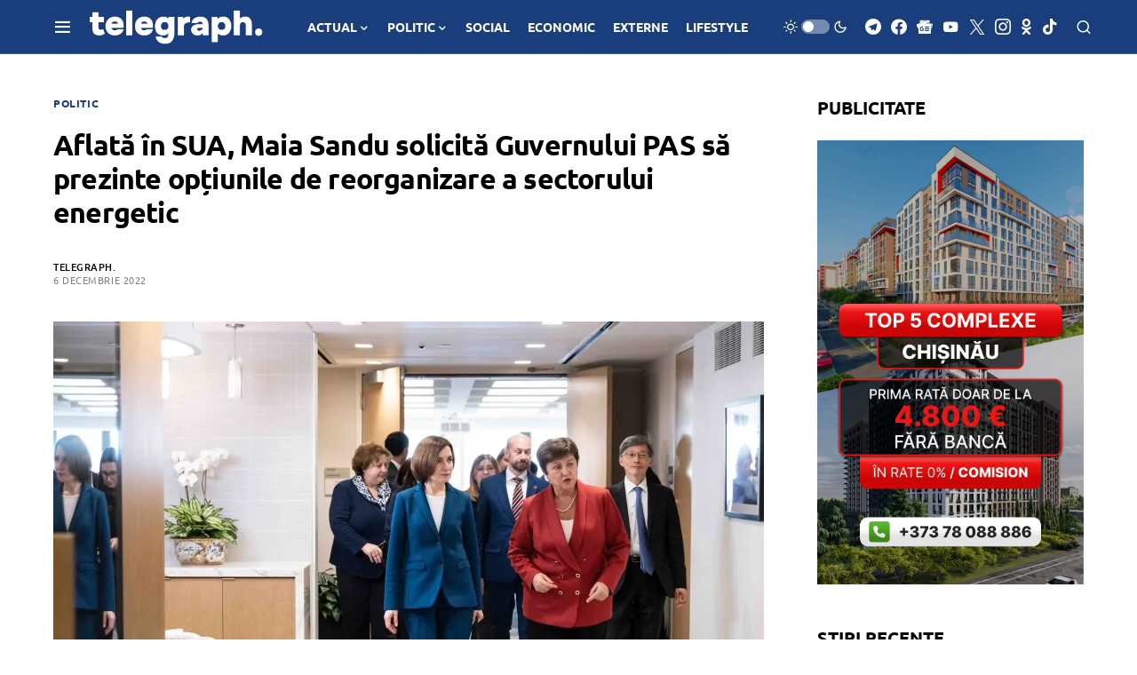

--- FILE ---
content_type: text/html; charset=utf-8
request_url: https://www.google.com/recaptcha/api2/aframe
body_size: 249
content:
<!DOCTYPE HTML><html><head><meta http-equiv="content-type" content="text/html; charset=UTF-8"></head><body><script nonce="RwisH95va8xS65ijVlTWrQ">/** Anti-fraud and anti-abuse applications only. See google.com/recaptcha */ try{var clients={'sodar':'https://pagead2.googlesyndication.com/pagead/sodar?'};window.addEventListener("message",function(a){try{if(a.source===window.parent){var b=JSON.parse(a.data);var c=clients[b['id']];if(c){var d=document.createElement('img');d.src=c+b['params']+'&rc='+(localStorage.getItem("rc::a")?sessionStorage.getItem("rc::b"):"");window.document.body.appendChild(d);sessionStorage.setItem("rc::e",parseInt(sessionStorage.getItem("rc::e")||0)+1);localStorage.setItem("rc::h",'1768834945084');}}}catch(b){}});window.parent.postMessage("_grecaptcha_ready", "*");}catch(b){}</script></body></html>

--- FILE ---
content_type: application/javascript; charset=utf-8
request_url: https://fundingchoicesmessages.google.com/f/AGSKWxXNJqolkBqKDrAsxEERh836bzNhMcBpJtZjHnLECnB-8x3M8XvHw0yfKcxotwrw3XqHpjNCCCOC9Q7wwJWIoWEOQ1uIuZxMGBffCc0SBp8hdoyDowgeu18HzZqsYNGMXhjCsGz25wB-BYIwPQw9-vP7ysEKdBTZq4gXNrGHlm4wQpcwghjqC4MCj56e/_/apopwin._adcom./baselinead./textad_/adv_horiz.
body_size: -1291
content:
window['aa36bfec-1ea8-4b2e-b4a7-cd1801beb914'] = true;